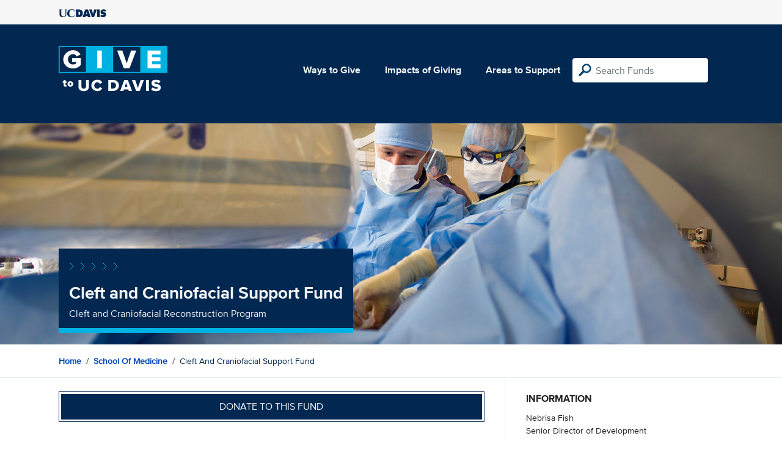

--- FILE ---
content_type: text/html; charset=utf-8
request_url: https://give.ucdavis.edu/Fund/SimilarTo/77CLEFT?areacode=MEDI&tags=children%2Cdisease%2Cresearch%2Chealth
body_size: -36
content:
        <div class="col-12 col-md-4 related-fund">
            <a href="/MEDI/311707">
                <img class="respo" alt="School of Medicine Alumni Scholarship Fund" src="https://give.blob.core.windows.net/giveupload/dfa23105-bdc9-4c5a-a9c5-cbe4e4d874ec-UCD-Scholarship-Med-small.jpg" />
                <h3>School of Medicine Alumni Scholarship Fund</h3>

            <p>Support tomorrow&#39;s health leaders</p>
            </a>
        </div>
        <div class="col-12 col-md-4 related-fund">
            <a href="/MEDI/342040">
                <img class="respo" alt="School of Medicine Annual Fund" src="https://give.blob.core.windows.net/giveupload/67fd551c-92bd-471d-a8da-32986eeef7d0-20131008_godoy_luis_093-small.jpg" />
                <h3>School of Medicine Annual Fund</h3>

            <p>Support world-class primary care and research</p>
            </a>
        </div>
        <div class="col-12 col-md-4 related-fund">
            <a href="/MEDI/MINI800">
                <img class="respo" alt="Mini Medical School" src="https://give.blob.core.windows.net/giveupload/fdc06b75-1a71-41fe-8e90-186cafa8c6a6-20131008_godoy_luis_093-small.jpg" />
                <h3>Mini Medical School</h3>

            <p>Mini Medical School Program</p>
            </a>
        </div>
